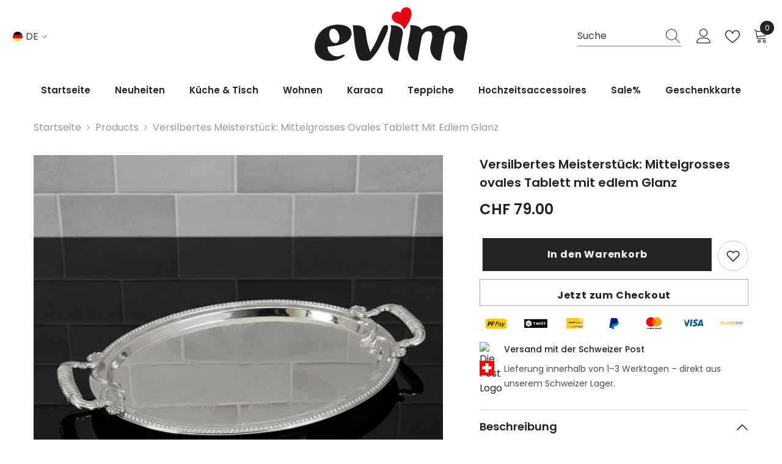

--- FILE ---
content_type: image/svg+xml
request_url: https://www.powerpay.ch/user/themes/powerpay/img/logo-powerpay.svg
body_size: 4700
content:
<?xml version="1.0" encoding="utf-8"?>
<!-- Generator: Adobe Illustrator 24.0.0, SVG Export Plug-In . SVG Version: 6.00 Build 0)  -->
<svg version="1.1" xmlns="http://www.w3.org/2000/svg" xmlns:xlink="http://www.w3.org/1999/xlink" x="0px" y="0px"
	 viewBox="0 0 4153.7 516.1" style="enable-background:new 0 0 4153.7 516.1;" xml:space="preserve">
<style type="text/css">
	.st0{fill:#F0A41F;}
	.st1{fill:#067DAD;}
	.st2{display:none;}
	.st3{display:inline;fill:#FFFFFF;}
</style>
<g id="Ebene_1">
	<path class="st0" d="M2,10.8h194.9c115.8,0,187.8,65.7,187.8,165.2v1.4c0,110.9-89,168.8-198.1,168.8H88.5v158.9H2V10.8z
		 M189.8,267.9c65.7,0,106.6-36.7,106.6-88.3v-1.4c0-57.9-41.7-88.3-106.6-88.3H88.9v177.9H189.8z"/>
	<path class="st0" d="M1008.2,10.8h93.9L1220,377.3L1341.5,9.5h73.5l121.4,367.9l118-366.5h91.1l-171.6,497.8h-75.5l-121.4-355.2
		l-121.4,355.2h-74.8L1008.2,10.8z"/>
	<path class="st0" d="M1834.4,10.8h366.1v77.5h-279.2v129.2h247.8V295h-247.8v132.8h283.1v77.5h-370.3L1834.4,10.8z"/>
	<path class="st0" d="M2307.5,10.8h220.2c62.2,0,110.9,18.3,142.6,49.4c27.2,28.7,42,67,41,106.6v1.4c0,81.2-48.7,129.9-117.2,149.7
		L2727.5,505h-103.3l-121.4-172.2h-108.5V505h-86.8V10.8z M2521.4,255.8c62.2,0,101.7-32.5,101.7-82.6v-1.4
		c0-53-38.1-81.9-102.4-81.9h-126.4v165.9L2521.4,255.8z"/>
	<path class="st0" d="M873,56.6L825.9,120c34.4,32.4,62.3,86.1,62.3,138.2v1.4c0,96-79.1,180.8-177.3,180.8S532.4,354.3,532.4,258
		v-1.4c0.7-50.3,21.4-98.2,57.7-133.1l-42.2-66.1c-61.3,48.6-96.8,122.7-96.2,201v1.4c0,139.1,105.9,254.2,257.7,254.2
		S969,397.4,969,258.3v-1.4C969.8,178.9,934.3,104.9,873,56.6z"/>
	<path class="st0" d="M749,228.8c0,21.4-17.3,38.8-38.8,38.8l0,0c-21.4,0-38.8-17.3-38.8-38.8V41.5c0-21.4,17.3-38.8,38.8-38.8l0,0
		c21.4,0,38.8,17.3,38.8,38.8V228.8z"/>
	<path class="st0" d="M548,57.3c14.1-14.1,36.9-8.6,53.3,7.9s3.1,44-11,58.2s-24.5,8.6-40.7-7.6C533.8,99.8,533.1,74.3,548,57.3z"/>
	<path class="st0" d="M873,56.6c-14.1-14.1-37.9-7.6-54.2,8.6s-7.1,40.6,7.1,54.8c14.1,14.1,28.4,12.1,44.7-4.1
		C886.4,99.6,887.4,74,873,56.6z"/>
	<g>
		<path class="st1" d="M2819.6,505.5V10.8h194.9c57.4,0,103.1,15.1,137,45.2s50.9,70.2,50.8,120v1.4c0,53.2-18.7,94.6-56.1,124.3
			s-84.6,44.6-141.6,45h-98.1v158.9L2819.6,505.5z M2906.5,268.2h101c32.5,0,58.3-8.2,77.5-24.7c18.9-15.6,29.6-39,28.9-63.6v-1.4
			c1.4-25.1-9.2-49.3-28.6-65.3c-19.1-15.3-45.1-22.9-78-23h-100.8V268.2z"/>
		<path class="st1" d="M3199.3,505.5L3416.8,7.7h80.5l217.5,497.8h-91.7L3573,386.1h-233.7l-50.8,119.3H3199.3z M3370.9,309.1h170.2
			l-85.4-198.1L3370.9,309.1z"/>
		<path class="st1" d="M3867.4,505.5V310.6L3671.2,10.8h103.3L3912.3,229l139.5-218.2h99.5L3955,308.1v197L3867.4,505.5z"/>
	</g>
</g>
<g id="Ebene_1_Kopie" class="st2">
	<path class="st3" d="M2,10.8h194.9c115.8,0,187.8,65.7,187.8,165.2v1.4c0,110.9-89,168.8-198.1,168.8H88.5v158.9H2V10.8z
		 M189.8,267.9c65.7,0,106.6-36.7,106.6-88.3v-1.4c0-57.9-41.7-88.3-106.6-88.3H88.9v177.9H189.8z"/>
	<path class="st3" d="M1008.2,10.8h93.9L1220,377.3L1341.5,9.5h73.5l121.4,367.9l118-366.5h91.1l-171.6,497.8h-75.5l-121.4-355.2
		l-121.4,355.2h-74.8L1008.2,10.8z"/>
	<path class="st3" d="M1834.4,10.8h366.1v77.5h-279.2v129.2h247.8V295h-247.8v132.8h283.1v77.5h-370.3L1834.4,10.8z"/>
	<path class="st3" d="M2307.5,10.8h220.2c62.2,0,110.9,18.3,142.6,49.4c27.2,28.7,42,67,41,106.6v1.4c0,81.2-48.7,129.9-117.2,149.7
		L2727.5,505h-103.3l-121.4-172.2h-108.5V505h-86.8V10.8z M2521.4,255.8c62.2,0,101.7-32.5,101.7-82.6v-1.4
		c0-53-38.1-81.9-102.4-81.9h-126.4v165.9L2521.4,255.8z"/>
	<path class="st3" d="M873,56.6L825.9,120c34.4,32.4,62.3,86.1,62.3,138.2v1.4c0,96-79.1,180.8-177.3,180.8S532.4,354.3,532.4,258
		v-1.4c0.7-50.3,21.4-98.2,57.7-133.1l-42.2-66.1c-61.3,48.6-96.8,122.7-96.2,201v1.4c0,139.1,105.9,254.2,257.7,254.2
		S969,397.4,969,258.3v-1.4C969.8,178.9,934.3,104.9,873,56.6z"/>
	<path class="st3" d="M749,228.8c0,21.4-17.3,38.8-38.8,38.8l0,0c-21.4,0-38.8-17.3-38.8-38.8V41.5c0-21.4,17.3-38.8,38.8-38.8l0,0
		c21.4,0,38.8,17.3,38.8,38.8V228.8z"/>
	<path class="st3" d="M548,57.3c14.1-14.1,36.9-8.6,53.3,7.9s3.1,44-11,58.2s-24.5,8.6-40.7-7.6C533.8,99.8,533.1,74.3,548,57.3z"/>
	<path class="st3" d="M873,56.6c-14.1-14.1-37.9-7.6-54.2,8.6s-7.1,40.6,7.1,54.8c14.1,14.1,28.4,12.1,44.7-4.1
		C886.4,99.6,887.4,74,873,56.6z"/>
	<path class="st3" d="M2819.6,505.5V10.8h194.9c57.4,0,103.1,15.1,137,45.2s50.9,70.2,50.8,120v1.4c0,53.2-18.7,94.6-56.1,124.3
		s-84.6,44.6-141.6,45h-98.1v158.9L2819.6,505.5z M2906.5,268.2h101c32.5,0,58.3-8.2,77.5-24.7c18.9-15.6,29.6-39,28.9-63.6v-1.4
		c1.4-25.1-9.2-49.3-28.6-65.3c-19.1-15.3-45.1-22.9-78-23h-100.8V268.2z"/>
	<path class="st3" d="M3199.3,505.5L3416.8,7.7h80.5l217.5,497.8h-91.7L3573,386.1h-233.7l-50.8,119.3H3199.3z M3370.9,309.1h170.2
		l-85.4-198.1L3370.9,309.1z"/>
	<path class="st3" d="M3867.4,505.5V310.6L3671.2,10.8h103.3L3912.3,229l139.5-218.2h99.5L3955,308.1v197L3867.4,505.5z"/>
</g>
</svg>
